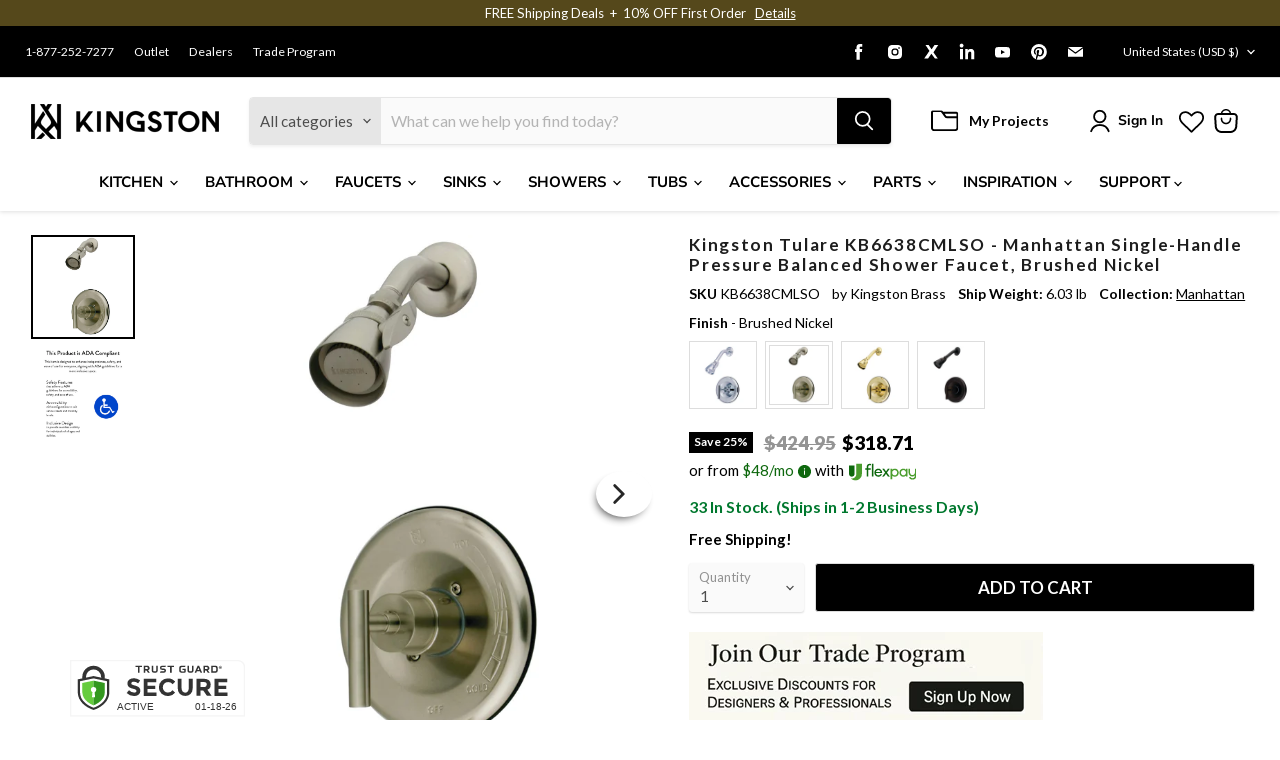

--- FILE ---
content_type: text/javascript; charset=utf-8
request_url: https://www.kingstonbrass.com/products/kingston-brass-kb6638cmlso-brushed-nickel.js
body_size: 1654
content:
{"id":6841522061354,"title":"Kingston Tulare KB6638CMLSO - Manhattan Single-Handle Pressure Balanced Shower Faucet, Brushed Nickel","handle":"kingston-brass-kb6638cmlso-brushed-nickel","description":"\u003cp\u003e\u003cstrong\u003e Kingston Tulare KB6638CMLSO - Manhattan Single-Handle Pressure Balanced Shower Faucet, Brushed Nickel \u003c\/strong\u003e\u003c\/p\u003e \u003cp\u003e Embellish your contemporary home with the swankiness and elegance that this shower faucet provides. Complete with an easy-to-turn lever handle, an optimum bathing experience awaits. Enjoy the sturdy brass construction and premium brushed nickel finish for a fixture that will last for years to come. A pressure balanced valve is included for safety and protection against accidental burns. \u003c\/p\u003e \u003cp\u003eADA compliance for faucets ensures accessibility for individuals with disabilities. Faucets must be designed for easy operation by persons with mobility issues, featuring lever handles that require minimal effort to turn on and off. These elements promote independence and safety, allowing individuals with mobility impairments to use the faucets with ease and dignity, in line with the Americans with Disabilities Act (ADA).\u003c\/p\u003e \u003ch3\u003e\u003cstrong\u003eFeatures\u003c\/strong\u003e\u003c\/h3\u003e \u003cul\u003e\n\u003cli\u003eItem weight: 5.68 lbs.\u003c\/li\u003e\n\u003cli\u003eSolid brass construction for durability and reliability\u003c\/li\u003e\n\u003cli\u003eWall mount 2-hole installation\u003c\/li\u003e\n\u003cli\u003ePressure balanced washerless cartridge\u003c\/li\u003e\n\u003cli\u003eStandard 1\/2-14 NPT connection\u003c\/li\u003e\n\u003cli\u003e1.8 GPM\/6.8 LPM showerhead flow rate at 80 PSI\u003c\/li\u003e\n\u003cli\u003eOverall dimension of faucet: (D)7-1\/8\" (181.10 mm) x (H)2-3\/8\" (60.45 mm)\u003c\/li\u003e\n\u003cli\u003eSingle lever handle meets ADA guidelines\u003c\/li\u003e\n\u003cli\u003e6-3\/4\" faceplate diameter\u003c\/li\u003e\n\u003cli\u003eIncludes rough-in valve and trim, tub spout sold separately\u003c\/li\u003e\n\u003cli\u003e7-1\/8\" shower arm reach including shower head\u003c\/li\u003e\n\u003cli\u003e2-3\/16\" showerhead diameter\u003c\/li\u003e\n\u003cli\u003ePressure balanced valve for safety and prevention of spikes in water temperature\u003c\/li\u003e\n\u003cli\u003eIntegral screwdriver stops for easy maintenance and repair\u003c\/li\u003e\n\u003c\/ul\u003e \u003cp\u003e\u003c\/p\u003e \u003cbr\u003e\u003cbr\u003e \u003ch3\u003e\u003cstrong\u003eDownloads\u003c\/strong\u003e\u003c\/h3\u003e\u003ctable width=\"283\"\u003e\u003ctbody\u003e \u003ctr\u003e\n\u003ctd\u003e\u003cimg src=\"https:\/\/media.kingstonbrass.com\/images\/logos\/adobe-pdf-icon.gif\"\u003e\u003c\/td\u003e \u003ctd\u003e\u003ca style=\"font-weight: bold; font-style: normal;\" href=\"https:\/\/media.kingstonbrass.com\/pdf\/technical\/specs\/kingston-brass-KB6638CMLSO-spec-sheet.pdf\" target=\"blank\" rel=\"noopener\"\u003eSpecification Sheet\u003c\/a\u003e\u003c\/td\u003e\n\u003c\/tr\u003e \u003ctr\u003e\n\u003ctd\u003e\u003cimg src=\"https:\/\/media.kingstonbrass.com\/images\/logos\/adobe-pdf-icon.gif\"\u003e\u003c\/td\u003e\n\u003ctd\u003e\u003ca style=\"font-weight: bold; font-style: normal;\" href=\"https:\/\/media.kingstonbrass.com\/pdf\/technical\/parts\/kingston-brass-KB6638CMLSO-parts-diagram.pdf\" target=\"blank\" rel=\"noopener\"\u003eParts Diagram\u003c\/a\u003e\u003c\/td\u003e\n\u003c\/tr\u003e \u003ctr\u003e\n\u003ctd\u003e\u003cimg src=\"https:\/\/media.kingstonbrass.com\/images\/logos\/adobe-pdf-icon.gif\"\u003e\u003c\/td\u003e\n\u003ctd\u003e\u003ca style=\"font-weight: bold; font-style:normal;\" href=\"https:\/\/media.kingstonbrass.com\/pdf\/technical\/install\/kingston-brass-KB6638CMLSO-install.pdf\" target=\"blank\" rel=\"noopener\"\u003eInstallation Guide\u003c\/a\u003e\u003c\/td\u003e\n\u003c\/tr\u003e \u003c\/tbody\u003e\u003c\/table\u003e","published_at":"2022-06-30T18:44:42-07:00","created_at":"2022-06-30T18:44:44-07:00","vendor":"Kingston Brass","type":"Shower Faucets","tags":["bathroom","Category:Faucets","Certified: ADA","Certified: CEC Certified","Certified: CUPC Certified","Certified: DOE Certified","Certified: MASS Approved","home improvement","Parcel","promo-20OFF","Room:Bathroom","shower","shower faucets","shower faucets \u0026 combo","shower only","social1","Specialoffers: Sale","Sub Brand:TULARE","Sub Category:Shower Faucets"],"price":31871,"price_min":31871,"price_max":31871,"available":true,"price_varies":false,"compare_at_price":42495,"compare_at_price_min":42495,"compare_at_price_max":42495,"compare_at_price_varies":false,"variants":[{"id":40261137858602,"title":"Default Title","option1":"Default Title","option2":null,"option3":null,"sku":"KB6638CMLSO","requires_shipping":true,"taxable":true,"featured_image":{"id":35721483026474,"product_id":6841522061354,"position":1,"created_at":"2026-01-13T09:29:10-08:00","updated_at":"2026-01-13T09:29:12-08:00","alt":null,"width":1500,"height":1500,"src":"https:\/\/cdn.shopify.com\/s\/files\/1\/0569\/6104\/0426\/files\/KB6638CMLSO.jpg?v=1768325352","variant_ids":[40261137858602]},"available":true,"name":"Kingston Tulare KB6638CMLSO - Manhattan Single-Handle Pressure Balanced Shower Faucet, Brushed Nickel","public_title":null,"options":["Default Title"],"price":31871,"weight":2735,"compare_at_price":42495,"inventory_management":"shopify","barcode":"663370110641","featured_media":{"alt":null,"id":27476948287530,"position":1,"preview_image":{"aspect_ratio":1.0,"height":1500,"width":1500,"src":"https:\/\/cdn.shopify.com\/s\/files\/1\/0569\/6104\/0426\/files\/KB6638CMLSO.jpg?v=1768325352"}},"quantity_rule":{"min":1,"max":null,"increment":1},"quantity_price_breaks":[],"requires_selling_plan":false,"selling_plan_allocations":[]}],"images":["\/\/cdn.shopify.com\/s\/files\/1\/0569\/6104\/0426\/files\/KB6638CMLSO.jpg?v=1768325352","\/\/cdn.shopify.com\/s\/files\/1\/0569\/6104\/0426\/files\/ADA-compliant-logo_c6cd6e3f-94f7-46a3-9f1c-6cc6a923e096.png?v=1768325352"],"featured_image":"\/\/cdn.shopify.com\/s\/files\/1\/0569\/6104\/0426\/files\/KB6638CMLSO.jpg?v=1768325352","options":[{"name":"Title","position":1,"values":["Default Title"]}],"url":"\/products\/kingston-brass-kb6638cmlso-brushed-nickel","media":[{"alt":null,"id":27476948287530,"position":1,"preview_image":{"aspect_ratio":1.0,"height":1500,"width":1500,"src":"https:\/\/cdn.shopify.com\/s\/files\/1\/0569\/6104\/0426\/files\/KB6638CMLSO.jpg?v=1768325352"},"aspect_ratio":1.0,"height":1500,"media_type":"image","src":"https:\/\/cdn.shopify.com\/s\/files\/1\/0569\/6104\/0426\/files\/KB6638CMLSO.jpg?v=1768325352","width":1500},{"alt":null,"id":27476948320298,"position":2,"preview_image":{"aspect_ratio":0.96,"height":833,"width":800,"src":"https:\/\/cdn.shopify.com\/s\/files\/1\/0569\/6104\/0426\/files\/ADA-compliant-logo_c6cd6e3f-94f7-46a3-9f1c-6cc6a923e096.png?v=1768325352"},"aspect_ratio":0.96,"height":833,"media_type":"image","src":"https:\/\/cdn.shopify.com\/s\/files\/1\/0569\/6104\/0426\/files\/ADA-compliant-logo_c6cd6e3f-94f7-46a3-9f1c-6cc6a923e096.png?v=1768325352","width":800}],"requires_selling_plan":false,"selling_plan_groups":[]}

--- FILE ---
content_type: image/svg+xml
request_url: https://seal.trustguard.com/sites/www.kingstonbrass.com/65497b2cc6aa0215a159dc5d.svg
body_size: 2311
content:
<svg xmlns="http://www.w3.org/2000/svg" viewBox="0 0 122 40">
  <defs>
    <style>
  /* Custom Css here */
  * {
  font-size: 7px;
  font-family: arial;
	}
	.trustGuard {
	transform:translate(1px, 0);
	fill:#333333;
	}
	.secured {
	fill:#333333;
	}
	.seal-bg {
	fill:#FFFFFF;
	}
	#tgShield {
	transform:scale(1)!important;
	}
	.shield-Top{
		fill:#FFFFFF;
	}
	.shield-Layer1 {
		fill:#333333;
	}
	.shield-Layer2 {
		fill:#FFFFFF;
	}
	.shield-Left {
		fill:#66CC3E;
	}
	.shield-Right {
		fill:#33981F;
	}
	.shield-Hole {
		fill:#ffffff;
	}

	.primaryLayer {
	animation: fade1 6s ease alternate infinite;
	animation-iteration-count:1;
	fill:#333333;
	}
	@keyframes fade1 {
	  0% { opacity:0; }
	  40% { opacity:0; }
	  50% { opacity:0; }
	 100% { opacity:1; }
	}
	.secondaryLayer {
		opacity:0;
		fill:#333333;
		animation: fade2 6s ease alternate infinite;
		animation-iteration-count:1;
		letter-spacing:0.4!important;
	}
	@keyframes fade2 {
	  0% { opacity:1; }
	  50% { opacity:1; }
	  60% { opacity:0; }
	  100% { opacity:0; }
	}
      .edge-border{
      fill:#f5f5f5;
      transform: translate(-0.38px,-.22px)scale(1.002);
      stroke-width: 0.2px;
      }
    </style>
  </defs>
  <title>sample</title>
  <g id="Layer_1" data-name="Layer 1">
    <!-- Background STARTS HERE -->
	<path class="seal-bg cls-1" d="M0,0V40H122V5a5,5,0,0,0-5-5Z"/>

	<g transform="translate(0 0)">
	<!-- Trust Guard STARTS HERE -->
    <path class="cls-6 trustGuard" d="M55.93,7.54V4H57V7.32a.71.71,0,0,0,.71.71h.71a.7.7,0,0,0,.7-.7h0V4h1.08V7.54A1.49,1.49,0,0,1,58.73,9H57.41A1.49,1.49,0,0,1,55.93,7.54Z"/>
    <path class="cls-6 trustGuard" d="M47.43,5V9H46.34V5H44.62V4h4.53V5Z"/>
    <path class="cls-6 trustGuard" d="M69.86,5V9H68.74V5H67V4h4.53V5Z"/>
    <path class="cls-6 trustGuard" d="M64.44,6H63.31a.51.51,0,0,1-.6-.4.5.5,0,0,1,.4-.6.34.34,0,0,1,.2,0h2.21l.42-1H63.17A1.47,1.47,0,0,0,61.7,5.5h0A1.48,1.48,0,0,0,63.18,7h1.15a.51.51,0,0,1,.51.51h0a.51.51,0,0,1-.51.51H62.11L61.7,9h2.74a1.5,1.5,0,0,0,1.48-1.48h0A1.48,1.48,0,0,0,64.46,6Z"/>
    <path class="cls-6 trustGuard" d="M53.41,9h1.27L53.46,7.25A1.71,1.71,0,0,0,54.35,5a1.19,1.19,0,0,0-.13-.25A1.49,1.49,0,0,0,52.93,4H50.38V9h1.08V7.37h.84Zm-2-2.61V5h1.22a.7.7,0,0,1,.7.7h0a.7.7,0,0,1-.7.7Z"/>
    <path class="cls-6 trustGuard" d="M80.86,7.54V4h1.08V7.32a.71.71,0,0,0,.71.71h.71a.7.7,0,0,0,.7-.7h0V4h1.08V7.54A1.49,1.49,0,0,1,83.66,9H82.34A1.49,1.49,0,0,1,80.86,7.54Z"/>
    <path class="cls-6 trustGuard" d="M90,9l-.45-1.11H87.47L87,9h-1.1L88,4h1l2.12,5ZM88.51,5.38,87.86,7h1.3Z"/>
    <path class="cls-6 trustGuard" d="M100.55,9h-3V4h3A1.49,1.49,0,0,1,102,5.52v2A1.49,1.49,0,0,1,100.57,9Zm-.35-4H98.59V8h1.61a.72.72,0,0,0,.71-.7V5.75a.7.7,0,0,0-.68-.74h0Z"/>
    <path class="cls-6 trustGuard" d="M77.49,7.05h1.09v1H76.93a.71.71,0,0,1-.71-.69h0V5.75A.71.71,0,0,1,76.93,5H79.2l.42-1h-3a1.49,1.49,0,0,0-1.49,1.49v2A1.49,1.49,0,0,0,76.62,9h2.2a.85.85,0,0,0,.84-.84V6.11H77.49Z"/>
    <path class="cls-6 trustGuard" d="M95.09,9h1.26L95.13,7.25A1.71,1.71,0,0,0,96,5a1.36,1.36,0,0,0-.13-.24A1.47,1.47,0,0,0,94.58,4H92V9H93.1V7.37H94Zm-2-2.61V5h1.22a.71.71,0,0,1,.71.71h0a.7.7,0,0,1-.7.7H93.09Z"/>
    <path class="cls-6 trustGuard" d="M104.92,5.1a1.09,1.09,0,0,1-2.18.08,1.09,1.09,0,0,1,1.05-1.13h.07A1.06,1.06,0,0,1,104.92,5.1Zm-1.9,0a.82.82,0,0,0,.8.84h0a.8.8,0,0,0,.8-.8v0A.82.82,0,1,0,103,4.93a.54.54,0,0,0,0,.18Zm.65.56h-.24V4.6a1.34,1.34,0,0,1,.4,0,.68.68,0,0,1,.37.07.31.31,0,0,1,.1.24.28.28,0,0,1-.22.24h0a.3.3,0,0,1,.2.26.92.92,0,0,0,.08.27h-.27a.87.87,0,0,1-.08-.26c0-.12-.09-.17-.22-.17h-.12Zm0-.6h.11c.14,0,.25,0,.25-.16s-.06-.15-.17-.15h-.13Z"/>

	<!-- Secured -->
	<g class="secured" transform="translate(6.5 0)">
	<path class="cls-6 secured" d="M36.64,15.67a1.07,1.07,0,0,0-.39.85,1,1,0,0,0,.48.84,9.47,9.47,0,0,0,2.2.73,6.23,6.23,0,0,1,2.67,1.27,3.15,3.15,0,0,1,.95,2.46,3.26,3.26,0,0,1-1.22,2.64,4.83,4.83,0,0,1-3.21,1A7.43,7.43,0,0,1,33,23.35l1.61-2a5.7,5.7,0,0,0,3.61,1.7,1.84,1.84,0,0,0,1.16-.32,1.06,1.06,0,0,0,.25-1.48,1.18,1.18,0,0,0-.25-.25,5.89,5.89,0,0,0-1.77-.65,7.78,7.78,0,0,1-3.07-1.28,3.07,3.07,0,0,1-1-2.53,3.1,3.1,0,0,1,1.24-2.64,5,5,0,0,1,3.08-1,7.93,7.93,0,0,1,2.42.41,6.39,6.39,0,0,1,2.11,1.19l-1.37,2a5.27,5.27,0,0,0-3.24-1.19A1.6,1.6,0,0,0,36.64,15.67Z"/>
    <path class="cls-6 secured" d="M53.55,13.26v2.4h-6v2.49h5.4v2.29h-5.4V23h6.2v2.39h-8.9V13.26Z"/>
    <path class="cls-6 secured" d="M61.68,23A4,4,0,0,0,65,21.37l1.73,1.79a6.52,6.52,0,0,1-9.19.77l-.26-.22a6,6,0,0,1-1.81-4.45,6.07,6.07,0,0,1,1.84-4.49A6.29,6.29,0,0,1,61.79,13a6.41,6.41,0,0,1,5,2.26l-1.68,1.91a3.91,3.91,0,0,0-3.18-1.59,3.72,3.72,0,0,0-2.6,1,3.47,3.47,0,0,0-1.11,2.75,3.65,3.65,0,0,0,1.06,2.67A3.4,3.4,0,0,0,61.68,23Z"/>
    <path class="cls-6 secured" d="M72,22.21a2.19,2.19,0,0,0,1.82.84,2.15,2.15,0,0,0,1.8-.84,3.51,3.51,0,0,0,.66-2.28V13.26H79V20a5.4,5.4,0,0,1-1.45,4,5.63,5.63,0,0,1-7.44,0,5.4,5.4,0,0,1-1.46-4V13.26H71.3v6.67A3.59,3.59,0,0,0,72,22.21Z"/>
    <path class="cls-6 secured" d="M91.55,17.27A3.59,3.59,0,0,1,89.26,21l3,4.33H89l-2.68-3.86h-1.9v3.86H81.76V13.26h4.57a6.52,6.52,0,0,1,4,1A3.65,3.65,0,0,1,91.55,17.27ZM88.3,18.7a1.83,1.83,0,0,0,.51-1.42,1.49,1.49,0,0,0-.53-1.34,3.32,3.32,0,0,0-1.81-.37h-2v3.58h2A2.89,2.89,0,0,0,88.3,18.7Z"/>
    <path class="cls-6 secured" d="M103.08,13.26v2.4h-6v2.49h5.41v2.29H97.06V23h6.2v2.39h-9V13.26Z"/>
	</g>

	<!-- ACTIVE TEXT -->
	<text class="cls-7 primaryLayer scan-status" transform="translate(32.96 35.03)">ACTIVE</text>
	<!-- DATE TEXT -->
		<g>
		<text class="cls-8 primaryLayer date" transform="translate(87.00 35.03)">01-18-26</text>
		</g>
		<text class="secondaryLayer" x="61%" y="83.3%"  dominant-baseline="middle" text-anchor="middle" font-size="7" fill="#fff" font-family="arial">WWW.KINGSTONBRASS.CO...</text>
    </g>

	<!-- Start TG shield -->
	<g class="tgShield"  transform="translate(0 0)">
	<path class="shield-Layer1 cls-2" d="M24.28,13V11.94a7.85,7.85,0,0,0-7.85-7.85h0a7.85,7.85,0,0,0-7.85,7.84h0V13l-3.16.66v9c0,8.68,9.56,12.12,10,12.26l1,.37,1-.37c.41-.1,10-3.57,10-12.25v-9ZM11.16,11.94a5.27,5.27,0,0,1,10.54,0v.52l-5.27-1.13-5.27,1.13Z"/>
    <path class="cls-3 shield-Layer2" d="M15.91,33.5C15.54,33.37,7,30.31,7,22.73V15l9.43-2,9.43,2v7.76c0,7.58-8.55,10.64-8.91,10.77l-.52.18Z"/>
	<path class="shield-Left cls-5" d="M8.58,16.24v6.49c0,6.54,7.85,9.28,7.85,9.28V14.57Z"/>
    <path class="shield-Right cls-4" d="M16.43,32s7.85-2.74,7.85-9.28V16.24l-7.85-1.67Z"/>
    <path class="shield-Hole cls-2" d="M18.32,21a1.89,1.89,0,1,0-3.78,0,1.87,1.87,0,0,0,1.1,1.71l-.3,3.62h2.15l-.3-3.62A1.87,1.87,0,0,0,18.32,21Z"/>
	</g>
	<!-- End TG shield -->

    <path xmlns="http://www.w3.org/2000/svg" class="edge-border" d="M117.27,1.18a4,4,0,0,1,4,4v34H1.27v-38h116m0-1H.27v40h122v-35a5,5,0,0,0-5-5Z"/>
  </g>
</svg>


--- FILE ---
content_type: text/json
request_url: https://conf.config-security.com/model
body_size: 87
content:
{"title":"recommendation AI model (keras)","structure":"release_id=0x64:52:5a:46:36:36:71:25:7a:5d:7e:41:50:74:52:59:3b:3b:23:34:2c:56:28:38:50:28:46:2c:32;keras;akwpvyn77wmjezzuozszeclatkn4gwjngw02rykdjdpkfbmoyc3g5stvpz87ejlge8aypnc2","weights":"../weights/64525a46.h5","biases":"../biases/64525a46.h5"}